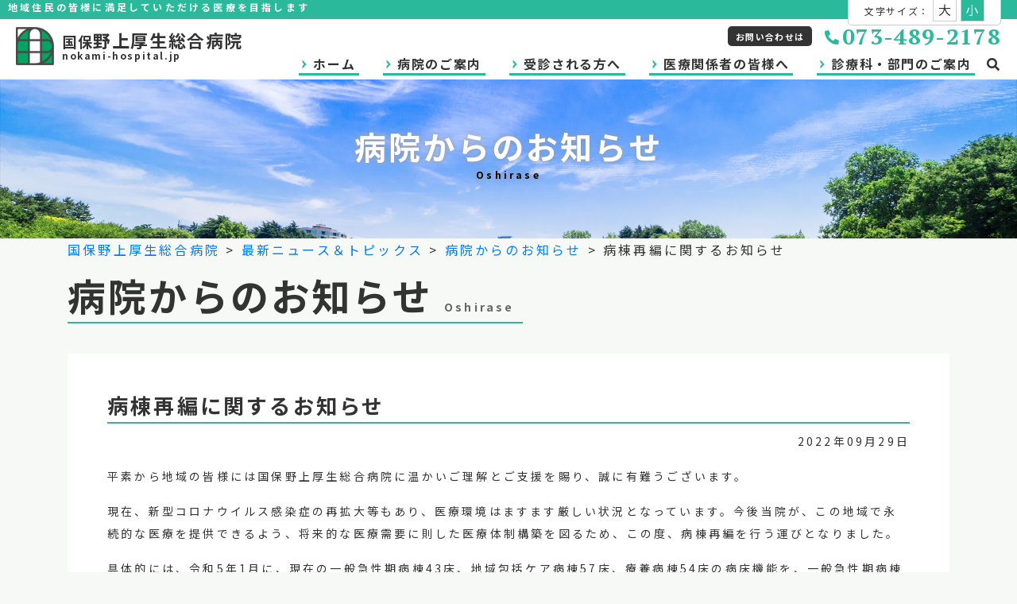

--- FILE ---
content_type: text/html; charset=UTF-8
request_url: https://www.nokami-hospital.jp/oshirase/%E7%97%85%E6%A3%9F%E5%86%8D%E7%B7%A8%E3%81%AB%E9%96%A2%E3%81%99%E3%82%8B%E3%81%8A%E7%9F%A5%E3%82%89%E3%81%9B.html
body_size: 39543
content:
<!doctype html>
<html lang="ja">
<head>
  <meta name="viewport" content="width=device-width, initial-scale=1.0">
  <meta charset="UTF-8">
  <meta http-equiv="X-UA-Compatible" content="IE=10">
  <meta name="description" content="国保野上厚生総合病院の病棟再編に関するお知らせのページです。" />
  <link href="https://www.nokami-hospital.jp/system/wp-content/themes/nokami_hospital2/css/bootstrap-4.3.1.css" rel="stylesheet">
  <link href="https://use.fontawesome.com/releases/v5.10.2/css/all.css" rel="stylesheet">
  <link rel="stylesheet" type="text/css" media="all" href="https://www.nokami-hospital.jp/system/wp-content/themes/nokami_hospital2/style.css?t=1769816899">
    <link rel="stylesheet" type="text/css" media="all" href="https://www.nokami-hospital.jp/system/wp-content/themes/nokami_hospital2/booking-package-custom.css">
  <link rel="stylesheet" type="text/css" href="https://www.nokami-hospital.jp/system/wp-content/themes/nokami_hospital2/css/slick.css" media="all">
  <link rel="stylesheet" type="text/css" href="https://www.nokami-hospital.jp/system/wp-content/themes/nokami_hospital2/css/slick-theme.css" media="all">
  <script src="https://www.nokami-hospital.jp/system/wp-content/themes/nokami_hospital2/js/jquery-3.3.1.min.js"></script>
  <script src="https://www.nokami-hospital.jp/system/wp-content/themes/nokami_hospital2/js/jquery.cookie.js"></script>
  <script>
    jQuery(function($) {
      var font_size = $.cookie('fontSize');
      setFontSize(font_size);

      $('#font_size a').click(function(){
        font_size = $(this).data('size');
        $.cookie('fontSize', font_size);
        setFontSize(font_size);
        return false;
      });

      function setFontSize(font_size) {
        $('#font_size a').removeClass('on');
        if (font_size == 'large') {
          $('#font_size_large').addClass('on');
          $('.container').addClass('font-large');
        } else {
          $('#font_size_small').addClass('on');
          $('.container').removeClass('font-large');
        }
      }
    });
  </script>

<title>病棟再編に関するお知らせ | 国保野上厚生総合病院</title>
<meta name='robots' content='max-image-preview:large' />
<link rel="alternate" type="application/rss+xml" title="国保野上厚生総合病院 &raquo; 病棟再編に関するお知らせ のコメントのフィード" href="https://www.nokami-hospital.jp/oshirase/%e7%97%85%e6%a3%9f%e5%86%8d%e7%b7%a8%e3%81%ab%e9%96%a2%e3%81%99%e3%82%8b%e3%81%8a%e7%9f%a5%e3%82%89%e3%81%9b.html/feed" />
<script type="text/javascript">
window._wpemojiSettings = {"baseUrl":"https:\/\/s.w.org\/images\/core\/emoji\/14.0.0\/72x72\/","ext":".png","svgUrl":"https:\/\/s.w.org\/images\/core\/emoji\/14.0.0\/svg\/","svgExt":".svg","source":{"concatemoji":"https:\/\/www.nokami-hospital.jp\/system\/wp-includes\/js\/wp-emoji-release.min.js?ver=6.3.7"}};
/*! This file is auto-generated */
!function(i,n){var o,s,e;function c(e){try{var t={supportTests:e,timestamp:(new Date).valueOf()};sessionStorage.setItem(o,JSON.stringify(t))}catch(e){}}function p(e,t,n){e.clearRect(0,0,e.canvas.width,e.canvas.height),e.fillText(t,0,0);var t=new Uint32Array(e.getImageData(0,0,e.canvas.width,e.canvas.height).data),r=(e.clearRect(0,0,e.canvas.width,e.canvas.height),e.fillText(n,0,0),new Uint32Array(e.getImageData(0,0,e.canvas.width,e.canvas.height).data));return t.every(function(e,t){return e===r[t]})}function u(e,t,n){switch(t){case"flag":return n(e,"\ud83c\udff3\ufe0f\u200d\u26a7\ufe0f","\ud83c\udff3\ufe0f\u200b\u26a7\ufe0f")?!1:!n(e,"\ud83c\uddfa\ud83c\uddf3","\ud83c\uddfa\u200b\ud83c\uddf3")&&!n(e,"\ud83c\udff4\udb40\udc67\udb40\udc62\udb40\udc65\udb40\udc6e\udb40\udc67\udb40\udc7f","\ud83c\udff4\u200b\udb40\udc67\u200b\udb40\udc62\u200b\udb40\udc65\u200b\udb40\udc6e\u200b\udb40\udc67\u200b\udb40\udc7f");case"emoji":return!n(e,"\ud83e\udef1\ud83c\udffb\u200d\ud83e\udef2\ud83c\udfff","\ud83e\udef1\ud83c\udffb\u200b\ud83e\udef2\ud83c\udfff")}return!1}function f(e,t,n){var r="undefined"!=typeof WorkerGlobalScope&&self instanceof WorkerGlobalScope?new OffscreenCanvas(300,150):i.createElement("canvas"),a=r.getContext("2d",{willReadFrequently:!0}),o=(a.textBaseline="top",a.font="600 32px Arial",{});return e.forEach(function(e){o[e]=t(a,e,n)}),o}function t(e){var t=i.createElement("script");t.src=e,t.defer=!0,i.head.appendChild(t)}"undefined"!=typeof Promise&&(o="wpEmojiSettingsSupports",s=["flag","emoji"],n.supports={everything:!0,everythingExceptFlag:!0},e=new Promise(function(e){i.addEventListener("DOMContentLoaded",e,{once:!0})}),new Promise(function(t){var n=function(){try{var e=JSON.parse(sessionStorage.getItem(o));if("object"==typeof e&&"number"==typeof e.timestamp&&(new Date).valueOf()<e.timestamp+604800&&"object"==typeof e.supportTests)return e.supportTests}catch(e){}return null}();if(!n){if("undefined"!=typeof Worker&&"undefined"!=typeof OffscreenCanvas&&"undefined"!=typeof URL&&URL.createObjectURL&&"undefined"!=typeof Blob)try{var e="postMessage("+f.toString()+"("+[JSON.stringify(s),u.toString(),p.toString()].join(",")+"));",r=new Blob([e],{type:"text/javascript"}),a=new Worker(URL.createObjectURL(r),{name:"wpTestEmojiSupports"});return void(a.onmessage=function(e){c(n=e.data),a.terminate(),t(n)})}catch(e){}c(n=f(s,u,p))}t(n)}).then(function(e){for(var t in e)n.supports[t]=e[t],n.supports.everything=n.supports.everything&&n.supports[t],"flag"!==t&&(n.supports.everythingExceptFlag=n.supports.everythingExceptFlag&&n.supports[t]);n.supports.everythingExceptFlag=n.supports.everythingExceptFlag&&!n.supports.flag,n.DOMReady=!1,n.readyCallback=function(){n.DOMReady=!0}}).then(function(){return e}).then(function(){var e;n.supports.everything||(n.readyCallback(),(e=n.source||{}).concatemoji?t(e.concatemoji):e.wpemoji&&e.twemoji&&(t(e.twemoji),t(e.wpemoji)))}))}((window,document),window._wpemojiSettings);
</script>
<style type="text/css">
img.wp-smiley,
img.emoji {
	display: inline !important;
	border: none !important;
	box-shadow: none !important;
	height: 1em !important;
	width: 1em !important;
	margin: 0 0.07em !important;
	vertical-align: -0.1em !important;
	background: none !important;
	padding: 0 !important;
}
</style>
	<link rel='stylesheet' id='wp-block-library-css' href='https://www.nokami-hospital.jp/system/wp-includes/css/dist/block-library/style.min.css?ver=6.3.7' type='text/css' media='all' />
<style id='classic-theme-styles-inline-css' type='text/css'>
/*! This file is auto-generated */
.wp-block-button__link{color:#fff;background-color:#32373c;border-radius:9999px;box-shadow:none;text-decoration:none;padding:calc(.667em + 2px) calc(1.333em + 2px);font-size:1.125em}.wp-block-file__button{background:#32373c;color:#fff;text-decoration:none}
</style>
<style id='global-styles-inline-css' type='text/css'>
body{--wp--preset--color--black: #000000;--wp--preset--color--cyan-bluish-gray: #abb8c3;--wp--preset--color--white: #ffffff;--wp--preset--color--pale-pink: #f78da7;--wp--preset--color--vivid-red: #cf2e2e;--wp--preset--color--luminous-vivid-orange: #ff6900;--wp--preset--color--luminous-vivid-amber: #fcb900;--wp--preset--color--light-green-cyan: #7bdcb5;--wp--preset--color--vivid-green-cyan: #00d084;--wp--preset--color--pale-cyan-blue: #8ed1fc;--wp--preset--color--vivid-cyan-blue: #0693e3;--wp--preset--color--vivid-purple: #9b51e0;--wp--preset--gradient--vivid-cyan-blue-to-vivid-purple: linear-gradient(135deg,rgba(6,147,227,1) 0%,rgb(155,81,224) 100%);--wp--preset--gradient--light-green-cyan-to-vivid-green-cyan: linear-gradient(135deg,rgb(122,220,180) 0%,rgb(0,208,130) 100%);--wp--preset--gradient--luminous-vivid-amber-to-luminous-vivid-orange: linear-gradient(135deg,rgba(252,185,0,1) 0%,rgba(255,105,0,1) 100%);--wp--preset--gradient--luminous-vivid-orange-to-vivid-red: linear-gradient(135deg,rgba(255,105,0,1) 0%,rgb(207,46,46) 100%);--wp--preset--gradient--very-light-gray-to-cyan-bluish-gray: linear-gradient(135deg,rgb(238,238,238) 0%,rgb(169,184,195) 100%);--wp--preset--gradient--cool-to-warm-spectrum: linear-gradient(135deg,rgb(74,234,220) 0%,rgb(151,120,209) 20%,rgb(207,42,186) 40%,rgb(238,44,130) 60%,rgb(251,105,98) 80%,rgb(254,248,76) 100%);--wp--preset--gradient--blush-light-purple: linear-gradient(135deg,rgb(255,206,236) 0%,rgb(152,150,240) 100%);--wp--preset--gradient--blush-bordeaux: linear-gradient(135deg,rgb(254,205,165) 0%,rgb(254,45,45) 50%,rgb(107,0,62) 100%);--wp--preset--gradient--luminous-dusk: linear-gradient(135deg,rgb(255,203,112) 0%,rgb(199,81,192) 50%,rgb(65,88,208) 100%);--wp--preset--gradient--pale-ocean: linear-gradient(135deg,rgb(255,245,203) 0%,rgb(182,227,212) 50%,rgb(51,167,181) 100%);--wp--preset--gradient--electric-grass: linear-gradient(135deg,rgb(202,248,128) 0%,rgb(113,206,126) 100%);--wp--preset--gradient--midnight: linear-gradient(135deg,rgb(2,3,129) 0%,rgb(40,116,252) 100%);--wp--preset--font-size--small: 13px;--wp--preset--font-size--medium: 20px;--wp--preset--font-size--large: 36px;--wp--preset--font-size--x-large: 42px;--wp--preset--spacing--20: 0.44rem;--wp--preset--spacing--30: 0.67rem;--wp--preset--spacing--40: 1rem;--wp--preset--spacing--50: 1.5rem;--wp--preset--spacing--60: 2.25rem;--wp--preset--spacing--70: 3.38rem;--wp--preset--spacing--80: 5.06rem;--wp--preset--shadow--natural: 6px 6px 9px rgba(0, 0, 0, 0.2);--wp--preset--shadow--deep: 12px 12px 50px rgba(0, 0, 0, 0.4);--wp--preset--shadow--sharp: 6px 6px 0px rgba(0, 0, 0, 0.2);--wp--preset--shadow--outlined: 6px 6px 0px -3px rgba(255, 255, 255, 1), 6px 6px rgba(0, 0, 0, 1);--wp--preset--shadow--crisp: 6px 6px 0px rgba(0, 0, 0, 1);}:where(.is-layout-flex){gap: 0.5em;}:where(.is-layout-grid){gap: 0.5em;}body .is-layout-flow > .alignleft{float: left;margin-inline-start: 0;margin-inline-end: 2em;}body .is-layout-flow > .alignright{float: right;margin-inline-start: 2em;margin-inline-end: 0;}body .is-layout-flow > .aligncenter{margin-left: auto !important;margin-right: auto !important;}body .is-layout-constrained > .alignleft{float: left;margin-inline-start: 0;margin-inline-end: 2em;}body .is-layout-constrained > .alignright{float: right;margin-inline-start: 2em;margin-inline-end: 0;}body .is-layout-constrained > .aligncenter{margin-left: auto !important;margin-right: auto !important;}body .is-layout-constrained > :where(:not(.alignleft):not(.alignright):not(.alignfull)){max-width: var(--wp--style--global--content-size);margin-left: auto !important;margin-right: auto !important;}body .is-layout-constrained > .alignwide{max-width: var(--wp--style--global--wide-size);}body .is-layout-flex{display: flex;}body .is-layout-flex{flex-wrap: wrap;align-items: center;}body .is-layout-flex > *{margin: 0;}body .is-layout-grid{display: grid;}body .is-layout-grid > *{margin: 0;}:where(.wp-block-columns.is-layout-flex){gap: 2em;}:where(.wp-block-columns.is-layout-grid){gap: 2em;}:where(.wp-block-post-template.is-layout-flex){gap: 1.25em;}:where(.wp-block-post-template.is-layout-grid){gap: 1.25em;}.has-black-color{color: var(--wp--preset--color--black) !important;}.has-cyan-bluish-gray-color{color: var(--wp--preset--color--cyan-bluish-gray) !important;}.has-white-color{color: var(--wp--preset--color--white) !important;}.has-pale-pink-color{color: var(--wp--preset--color--pale-pink) !important;}.has-vivid-red-color{color: var(--wp--preset--color--vivid-red) !important;}.has-luminous-vivid-orange-color{color: var(--wp--preset--color--luminous-vivid-orange) !important;}.has-luminous-vivid-amber-color{color: var(--wp--preset--color--luminous-vivid-amber) !important;}.has-light-green-cyan-color{color: var(--wp--preset--color--light-green-cyan) !important;}.has-vivid-green-cyan-color{color: var(--wp--preset--color--vivid-green-cyan) !important;}.has-pale-cyan-blue-color{color: var(--wp--preset--color--pale-cyan-blue) !important;}.has-vivid-cyan-blue-color{color: var(--wp--preset--color--vivid-cyan-blue) !important;}.has-vivid-purple-color{color: var(--wp--preset--color--vivid-purple) !important;}.has-black-background-color{background-color: var(--wp--preset--color--black) !important;}.has-cyan-bluish-gray-background-color{background-color: var(--wp--preset--color--cyan-bluish-gray) !important;}.has-white-background-color{background-color: var(--wp--preset--color--white) !important;}.has-pale-pink-background-color{background-color: var(--wp--preset--color--pale-pink) !important;}.has-vivid-red-background-color{background-color: var(--wp--preset--color--vivid-red) !important;}.has-luminous-vivid-orange-background-color{background-color: var(--wp--preset--color--luminous-vivid-orange) !important;}.has-luminous-vivid-amber-background-color{background-color: var(--wp--preset--color--luminous-vivid-amber) !important;}.has-light-green-cyan-background-color{background-color: var(--wp--preset--color--light-green-cyan) !important;}.has-vivid-green-cyan-background-color{background-color: var(--wp--preset--color--vivid-green-cyan) !important;}.has-pale-cyan-blue-background-color{background-color: var(--wp--preset--color--pale-cyan-blue) !important;}.has-vivid-cyan-blue-background-color{background-color: var(--wp--preset--color--vivid-cyan-blue) !important;}.has-vivid-purple-background-color{background-color: var(--wp--preset--color--vivid-purple) !important;}.has-black-border-color{border-color: var(--wp--preset--color--black) !important;}.has-cyan-bluish-gray-border-color{border-color: var(--wp--preset--color--cyan-bluish-gray) !important;}.has-white-border-color{border-color: var(--wp--preset--color--white) !important;}.has-pale-pink-border-color{border-color: var(--wp--preset--color--pale-pink) !important;}.has-vivid-red-border-color{border-color: var(--wp--preset--color--vivid-red) !important;}.has-luminous-vivid-orange-border-color{border-color: var(--wp--preset--color--luminous-vivid-orange) !important;}.has-luminous-vivid-amber-border-color{border-color: var(--wp--preset--color--luminous-vivid-amber) !important;}.has-light-green-cyan-border-color{border-color: var(--wp--preset--color--light-green-cyan) !important;}.has-vivid-green-cyan-border-color{border-color: var(--wp--preset--color--vivid-green-cyan) !important;}.has-pale-cyan-blue-border-color{border-color: var(--wp--preset--color--pale-cyan-blue) !important;}.has-vivid-cyan-blue-border-color{border-color: var(--wp--preset--color--vivid-cyan-blue) !important;}.has-vivid-purple-border-color{border-color: var(--wp--preset--color--vivid-purple) !important;}.has-vivid-cyan-blue-to-vivid-purple-gradient-background{background: var(--wp--preset--gradient--vivid-cyan-blue-to-vivid-purple) !important;}.has-light-green-cyan-to-vivid-green-cyan-gradient-background{background: var(--wp--preset--gradient--light-green-cyan-to-vivid-green-cyan) !important;}.has-luminous-vivid-amber-to-luminous-vivid-orange-gradient-background{background: var(--wp--preset--gradient--luminous-vivid-amber-to-luminous-vivid-orange) !important;}.has-luminous-vivid-orange-to-vivid-red-gradient-background{background: var(--wp--preset--gradient--luminous-vivid-orange-to-vivid-red) !important;}.has-very-light-gray-to-cyan-bluish-gray-gradient-background{background: var(--wp--preset--gradient--very-light-gray-to-cyan-bluish-gray) !important;}.has-cool-to-warm-spectrum-gradient-background{background: var(--wp--preset--gradient--cool-to-warm-spectrum) !important;}.has-blush-light-purple-gradient-background{background: var(--wp--preset--gradient--blush-light-purple) !important;}.has-blush-bordeaux-gradient-background{background: var(--wp--preset--gradient--blush-bordeaux) !important;}.has-luminous-dusk-gradient-background{background: var(--wp--preset--gradient--luminous-dusk) !important;}.has-pale-ocean-gradient-background{background: var(--wp--preset--gradient--pale-ocean) !important;}.has-electric-grass-gradient-background{background: var(--wp--preset--gradient--electric-grass) !important;}.has-midnight-gradient-background{background: var(--wp--preset--gradient--midnight) !important;}.has-small-font-size{font-size: var(--wp--preset--font-size--small) !important;}.has-medium-font-size{font-size: var(--wp--preset--font-size--medium) !important;}.has-large-font-size{font-size: var(--wp--preset--font-size--large) !important;}.has-x-large-font-size{font-size: var(--wp--preset--font-size--x-large) !important;}
.wp-block-navigation a:where(:not(.wp-element-button)){color: inherit;}
:where(.wp-block-post-template.is-layout-flex){gap: 1.25em;}:where(.wp-block-post-template.is-layout-grid){gap: 1.25em;}
:where(.wp-block-columns.is-layout-flex){gap: 2em;}:where(.wp-block-columns.is-layout-grid){gap: 2em;}
.wp-block-pullquote{font-size: 1.5em;line-height: 1.6;}
</style>
<link rel='stylesheet' id='contact-form-7-css' href='https://www.nokami-hospital.jp/system/wp-content/plugins/contact-form-7/includes/css/styles.css?ver=5.8' type='text/css' media='all' />
<link rel='stylesheet' id='wp-pagenavi-css' href='https://www.nokami-hospital.jp/system/wp-content/plugins/wp-pagenavi/pagenavi-css.css?ver=2.70' type='text/css' media='all' />
<link rel='stylesheet' id='mts_simple_booking_front_css-css' href='https://www.nokami-hospital.jp/system/wp-content/plugins/mts-simple-booking-c/css/mtssb-front.css?ver=6.3.7' type='text/css' media='all' />
<link rel="https://api.w.org/" href="https://www.nokami-hospital.jp/wp-json/" /><link rel="alternate" type="application/json" href="https://www.nokami-hospital.jp/wp-json/wp/v2/posts/7904" /><link rel="canonical" href="https://www.nokami-hospital.jp/oshirase/%e7%97%85%e6%a3%9f%e5%86%8d%e7%b7%a8%e3%81%ab%e9%96%a2%e3%81%99%e3%82%8b%e3%81%8a%e7%9f%a5%e3%82%89%e3%81%9b.html" />
<link rel='shortlink' href='https://www.nokami-hospital.jp/?p=7904' />
<link rel="alternate" type="application/json+oembed" href="https://www.nokami-hospital.jp/wp-json/oembed/1.0/embed?url=https%3A%2F%2Fwww.nokami-hospital.jp%2Foshirase%2F%25e7%2597%2585%25e6%25a3%259f%25e5%2586%258d%25e7%25b7%25a8%25e3%2581%25ab%25e9%2596%25a2%25e3%2581%2599%25e3%2582%258b%25e3%2581%258a%25e7%259f%25a5%25e3%2582%2589%25e3%2581%259b.html" />
<link rel="alternate" type="text/xml+oembed" href="https://www.nokami-hospital.jp/wp-json/oembed/1.0/embed?url=https%3A%2F%2Fwww.nokami-hospital.jp%2Foshirase%2F%25e7%2597%2585%25e6%25a3%259f%25e5%2586%258d%25e7%25b7%25a8%25e3%2581%25ab%25e9%2596%25a2%25e3%2581%2599%25e3%2582%258b%25e3%2581%258a%25e7%259f%25a5%25e3%2582%2589%25e3%2581%259b.html&#038;format=xml" />
</head>
<body id="top" class="post-template-default single single-post postid-7904 single-format-standard">

    <div id="header">
      <div id="globalHeader">
        <header id="headerTitle">
<!--
          <h1 class="logo"><a href="https://www.nokami-hospital.jp/"><img src="https://www.nokami-hospital.jp/system/wp-content/themes/nokami_hospital2/images/title.png" alt="国保野上厚生総合病院"></a></h1>
-->
          <h1><a href="https://www.nokami-hospital.jp/"><span class="logo"><img src="https://www.nokami-hospital.jp/system/wp-content/themes/nokami_hospital2/images/logo.png" width="48" alt="国保野上厚生総合病院"></span><span class="title"><span class="small">国保</span><span class="name">野上厚生総合病院</span><span class="domain">nokami-hospital.jp</span></span></a></h1>
          <p class="catch_copy"><strong>地域住民の皆様に満足していただける医療を目指します</strong></p>
        </header>
      </div>

      <div id="headerTel">
        <hgroup>
          <p class="tel"><!--<img src="https://www.nokami-hospital.jp/system/wp-content/themes/nokami_hospital2/images/header_tel1.png" alt="お問い合わせは" class="tel1"><img src="https://www.nokami-hospital.jp/system/wp-content/themes/nokami_hospital2/images/header_tel2_o.png" alt="073-489-2178" class="tel2">--><span class="label">お問い合わせは</span> <i class="fas fa-phone-alt"></i><span class="pt_serif">073-489-2178</span></p>
        </hgroup>
      </div>

      <div id="globalNavi">
        <nav id="navigation">
          <div class="navbar navbar-expand-lg justify-content-end">
            <button class="navbar-toggler" type="button" data-toggle="collapse" data-target="#navbarNav" aria-controls="navbarNav" aria-expanded="false" aria-label="Toggle navigation">
              <span class="navbar-toggler-icon"></span>
            </button>
            <div class="mainmenu collapse navbar-collapse" id="navbarNav">
              <ul class="navbar-nav justify-content-end">
                <li><a href="https://www.nokami-hospital.jp/">ホーム</a></li>
                <li><a href="https://www.nokami-hospital.jp/information.html">病院のご案内</a>
                                  <div class="submenu">
                    <div class="container">
                      <ul class="child">
                        <li class="page_item page-item-2233"><a href="https://www.nokami-hospital.jp/information/ceo.html">院長挨拶</a></li>
<li class="page_item page-item-6298"><a href="https://www.nokami-hospital.jp/information/philosophy.html">基本理念</a></li>
<li class="page_item page-item-25"><a href="https://www.nokami-hospital.jp/information/abouthp.html">概要・沿革</a></li>
<li class="page_item page-item-6393"><a href="https://www.nokami-hospital.jp/information/organization.html">組織</a></li>
<li class="page_item page-item-2576"><a href="https://www.nokami-hospital.jp/information/guide-map.html">病院案内図</a></li>
<li class="page_item page-item-7797"><a href="https://www.nokami-hospital.jp/information/request.html">病院からのお願い</a></li>
<li class="page_item page-item-6362"><a href="https://www.nokami-hospital.jp/information/information-disclosure.html">情報開示</a></li>
<li class="page_item page-item-7938"><a href="https://www.nokami-hospital.jp/information/clinicalresearch.html">臨床研究</a></li>
<li class="page_item page-item-9683"><a href="https://www.nokami-hospital.jp/information/survey-results.html">アンケート調査結果</a></li>
<li class="page_item page-item-28"><a href="https://www.nokami-hospital.jp/information/access.html">アクセスマップ</a></li>
                      </ul>
                    </div>
                  </div>
                                </li>
                <li><a href="https://www.nokami-hospital.jp/patient.html">受診される方へ</a>
                                  <div class="submenu">
                    <div class="container">
                      <ul class="child">
                        <li class="page_item page-item-12"><a href="https://www.nokami-hospital.jp/patient/guidance-for-outpatients.html">外来診療のご案内</a></li>
<li class="page_item page-item-2642"><a href="https://www.nokami-hospital.jp/patient/outpatient-reception.html">外来診療の受付</a></li>
<li class="page_item page-item-2540 page_item_has_children"><a href="https://www.nokami-hospital.jp/patient/hospitalization-guidance.html">入院のご案内</a></li>
<li class="page_item page-item-8362"><a href="https://www.nokami-hospital.jp/patient/medical-checkup.html">健康診断のご案内</a></li>
<li class="page_item page-item-8084"><a href="https://www.nokami-hospital.jp/patient/close-day.html">休診・代診情報</a></li>
                      </ul>
                    </div>
                  </div>
                                </li>
                <li><a href="https://www.nokami-hospital.jp/medical-personnel.html">医療関係者の皆様へ</a>
                                  <div class="submenu">
                    <div class="container">
                      <ul class="child">
                        <li class="page_item page-item-8287 page_item_has_children"><a href="https://www.nokami-hospital.jp/medical-personnel/consultation-supportcenter.html">地域医療相談支援センター</a></li>
<li class="page_item page-item-74"><a href="https://www.nokami-hospital.jp/medical-personnel/recruit.html">採用情報</a></li>
<li class="page_item page-item-8352"><a href="https://www.nokami-hospital.jp/medical-personnel/bid.html">入札情報</a></li>
<li class="page_item page-item-6302"><a href="https://www.nokami-hospital.jp/medical-personnel/nursery-school.html">院内保育所</a></li>
                      </ul>
                    </div>
                  </div>
                                </li>
                <li><a href="https://www.nokami-hospital.jp/department.html">診療科・部門のご案内</a>
                                  <div class="submenu">
                    <div class="container">
                      <ul class="child">
                        <li class="page_item page-item-6356 page_item_has_children"><a href="https://www.nokami-hospital.jp/department/bumon.html">部門一覧</a>
<ul class='children'>
	<li class="page_item page-item-2094"><a href="https://www.nokami-hospital.jp/department/bumon/endoscopy-suite.html">内視鏡センター</a></li>
	<li class="page_item page-item-6357"><a href="https://www.nokami-hospital.jp/department/bumon/dementia-disease.html">認知症疾患医療センター</a></li>
	<li class="page_item page-item-8270"><a href="https://www.nokami-hospital.jp/department/bumon/zeijyakuseikossetu.html">高齢者脆弱性骨折治療センター</a></li>
	<li class="page_item page-item-167 page_item_has_children"><a href="https://www.nokami-hospital.jp/department/bumon/nursing-department.html">看護部</a></li>
	<li class="page_item page-item-3205"><a href="https://www.nokami-hospital.jp/department/bumon/pharmaceutical-department.html">薬剤部</a></li>
	<li class="page_item page-item-3141"><a href="https://www.nokami-hospital.jp/department/bumon/examination-room.html">検査室</a></li>
	<li class="page_item page-item-2229 page_item_has_children"><a href="https://www.nokami-hospital.jp/department/bumon/radiation-room.html">放射線室</a></li>
	<li class="page_item page-item-3191 page_item_has_children"><a href="https://www.nokami-hospital.jp/department/bumon/rehabilitation-room.html">リハビリテーション室</a></li>
	<li class="page_item page-item-3519"><a href="https://www.nokami-hospital.jp/department/bumon/nutrition-division.html">栄養課</a></li>
	<li class="page_item page-item-9251"><a href="https://www.nokami-hospital.jp/department/bumon/day-care.html">精神科デイケア　陽だまり</a></li>
	<li class="page_item page-item-6301"><a href="https://www.nokami-hospital.jp/department/bumon/visiting-nursing-station.html">のかみ訪問看護ステーション</a></li>
	<li class="page_item page-item-6413"><a href="https://www.nokami-hospital.jp/department/bumon/in-home-care-support-office.html">居宅介護支援事業所</a></li>
	<li class="page_item page-item-5268"><a href="https://www.nokami-hospital.jp/department/bumon/consultation-support-office.html">相談支援事業所</a></li>
	<li class="page_item page-item-3233"><a href="https://www.nokami-hospital.jp/department/bumon/counseling.html">カウンセリング</a></li>
</ul>
</li>
<li class="page_item page-item-6355 page_item_has_children"><a href="https://www.nokami-hospital.jp/department/shinryo.html">診療科一覧</a>
<ul class='children'>
	<li class="page_item page-item-14"><a href="https://www.nokami-hospital.jp/department/shinryo/internal-medicine.html">内科</a></li>
	<li class="page_item page-item-7370"><a href="https://www.nokami-hospital.jp/department/shinryo/cardiovascular-medicine.html">循環器内科</a></li>
	<li class="page_item page-item-162"><a href="https://www.nokami-hospital.jp/department/shinryo/surgery.html">外科</a></li>
	<li class="page_item page-item-261"><a href="https://www.nokami-hospital.jp/department/shinryo/orthopedics.html">整形外科</a></li>
	<li class="page_item page-item-379"><a href="https://www.nokami-hospital.jp/department/shinryo/ophthalmology.html">眼科</a></li>
	<li class="page_item page-item-2099"><a href="https://www.nokami-hospital.jp/department/shinryo/urology.html">泌尿器科</a></li>
	<li class="page_item page-item-266"><a href="https://www.nokami-hospital.jp/department/shinryo/psychiatry.html">神経精神科</a></li>
	<li class="page_item page-item-2096"><a href="https://www.nokami-hospital.jp/department/shinryo/otorhinolaryngology.html">耳鼻咽喉科</a></li>
	<li class="page_item page-item-2101"><a href="https://www.nokami-hospital.jp/department/shinryo/neurosurgery.html">脳神経外科</a></li>
	<li class="page_item page-item-281"><a href="https://www.nokami-hospital.jp/department/shinryo/gynecology.html">婦人科</a></li>
</ul>
</li>
<li class="page_item page-item-7429 page_item_has_children"><a href="https://www.nokami-hospital.jp/department/team-medical.html">チーム医療一覧</a>
<ul class='children'>
	<li class="page_item page-item-7434"><a href="https://www.nokami-hospital.jp/department/team-medical/eating-swallowing.html">摂食・嚥下療法チーム</a></li>
</ul>
</li>
                      </ul>
                    </div>
                  </div>
                                </li>
                <li class="search">
                  <a href="#"><i class="fas fa-search"></i></a>
                  <div class="search_form">
                    <form role="search" method="get" id="searchform" class="searchform" action="https://www.nokami-hospital.jp/">
				<div>
					<label class="screen-reader-text" for="s">検索:</label>
					<input type="text" value="" name="s" id="s" />
					<input type="submit" id="searchsubmit" value="検索" />
				</div>
			</form>                  </div>
                </li>
<script>
jQuery(function($) {
  $("#globalNavi ul li.search a").click(function(){
    $("#globalNavi ul li.search .search_form").toggle();
    return false;
  });
});
</script>
              </ul>
            </div>
          </div>
        </nav>
      </div>

      <div id="font_size">文字サイズ： <a href="#" id="font_size_large" data-size="large">大</a> <a href="#" id="font_size_small" data-size="small">小</a></div>
    </div>

    <div id="visual" class="sub-visual">
      <div class="photo" style="background-image: url(https://www.nokami-hospital.jp/system/wp-content/themes/nokami_hospital2/images/category_image.jpg);">
        <div class="container">
          <div class="text"><h1 class="title">病院からのお知らせ<span>Oshirase</span><h1></div>
        </div>
      </div>
    </div>

    <div id="page_navigation" class="container">
      <!-- Breadcrumb NavXT 7.2.0 -->
<span typeof="v:Breadcrumb"><a rel="v:url" property="v:title" title="Go to 国保野上厚生総合病院." href="https://www.nokami-hospital.jp" class="home">国保野上厚生総合病院</a></span> &gt; <span typeof="v:Breadcrumb"><a rel="v:url" property="v:title" title="Go to 最新ニュース＆トピックス." href="https://www.nokami-hospital.jp/newsandtopics.html" class="post-root post post-post">最新ニュース＆トピックス</a></span> &gt; <span typeof="v:Breadcrumb"><a rel="v:url" property="v:title" title="Go to the 病院からのお知らせ category archives." href="https://www.nokami-hospital.jp/category/oshirase" class="taxonomy category">病院からのお知らせ</a></span> &gt; <span typeof="v:Breadcrumb"><span property="v:title">病棟再編に関するお知らせ</span></span>    </div>

    <div id="main" class="page-template">
      <main class="container">
        <article id="page-">
          <section id="contents-7904" class="content-block">
            <header class="page-title content-block-column">
              <h2>病院からのお知らせ <span>Oshirase</span></h2>
            </header>
            <div class="entry-body bg-white content-block-column">
              <h2>病棟再編に関するお知らせ</h2>
              <p class="text-right">2022年09月29日</p>
              <p>平素から地域の皆様には国保野上厚生総合病院に温かいご理解とご支援を賜り、誠に有難うございます。</p>
<p>現在、新型コロナウイルス感染症の再拡大等もあり、医療環境はますます厳しい状況となっています。今後当院が、この地域で永続的な医療を提供できるよう、将来的な医療需要に則した医療体制構築を図るため、この度、病棟再編を行う運びとなりました。</p>
<p>具体的には、令和<span>5</span>年<span>1</span>月に、現在の一般急性期病棟<span>43</span>床、地域包括ケア病棟<span>57</span>床、療養病棟<span>54</span>床の病床機能を、一般急性期病棟と療養病棟を廃止し、病床数を<span>55</span>床削減し、地域包括ケア病棟<span>99</span>床の病床機能に再編します。再編にあたり、入院患者様やそのご家族にご迷惑がかからないよう、職員一丸となって取り組んでいるところです。</p>
<p>病棟再編により、医療サービスの低下を心配される住民の方もいらっしゃると思いますが、外来診療はこれまで通り、多科診療を継続し、救急の受入についても、これまでと変わりない体制を維持していきます。入院に関しましても、他病院・クリニック・施設等と連携し、医療が必要な患者様を積極的に受け入れていくことに変わりはありません。</p>
<p>地域の皆様にご理解頂きたいのは、今回の再編が単に病棟規模を縮小するだけのものではないということです。当院は、これを機に、更なる地域連携中核病院としての機能を発揮していくため、新たに「地域医療相談支援センター」を設立します。このセンターを中心として、地域包括ケアシステムを実り多いものとするために、訪問診療部（訪問看護、訪問リハビリテーション、精神科デイケアなど）の在宅療養支援体制を強化し、当院から能動的な医療を提供していきます。また、地域の医療・介護施設と緊密に連携し、地域の皆様が安心して入院療養から在宅療養へ移行して頂けるようなシステムを構築していきます。さらに、医療・社会・福祉をつなぐお手伝いをさせて頂けるよう、資格に応じた専門スタッフが相談窓口として機能していきます。</p>
<p>このように、今後も地域の中核病院として、より一層の医療レベルの向上を図っていけるよう、更なる研鑽・努力をしていく所存です。今後も国保野上厚生総合病院に変わらぬご指導ご鞭撻を賜りますよう、宜しくお願い申し上げます。</p>
<p>&nbsp;</p>
<p style="text-align: right;">国保野上厚生総合病院　院長　栁岡　公彦</p>

              <p class="text-right mt50"><a href="https://www.nokami-hospital.jp" class="btn btn-green">トップに戻る <i class="fas fa-angle-right fa-position-right"></i></a></p>
            </div>
            <footer>
              <div id="post_navi_footer">
                <p class="prev"><a href="https://www.nokami-hospital.jp/oshirase/%e6%8e%a1%e7%94%a8%e6%83%85%e5%a0%b1%e3%83%9a%e3%83%bc%e3%82%b8%e3%82%92%e6%9b%b4%e6%96%b0%e3%81%97%e3%81%be%e3%81%97%e3%81%9f.html" rel="prev">≪ 前の記事</a></p>
                <p class="next"><a href="https://www.nokami-hospital.jp/oshirase/%e4%bb%a4%e5%92%8c5%e3%83%bb%ef%bc%96%e5%b9%b4%e5%ba%a6%e5%85%a5%e6%9c%ad%e5%8f%82%e5%8a%a0%e8%b3%87%e6%a0%bc%e5%af%a9%e6%9f%bb%e7%94%b3%e8%ab%8b%e5%8f%97%e4%bb%98%e3%81%ab%e3%81%a4%e3%81%84%e3%81%a6.html" rel="next">次の記事 ≫</a></p>
              </div>
                          </footer>
          </section>

        </article>
      </main>
    </div>

    <div id="content-bottom" class="content-block-column">
      <div class="container">
        <h5>国保野上厚生総合病院</h5>
        <ul>
          <li>
            <div class="contact-tel">
              <div class="contact-tel-inner">
                <p class="text">お電話でのお問い合わせは</p>
                <p class="tel"><i class="fas fa-phone-alt"></i><span class="pt_serif">073-489-2178</span></p>
                <p class="fax">FAX：073-489-5639</p>
              </div>
            </div>
          </li>
          <li>
            <a href="https://www.nokami-hospital.jp/inquiry.html" class="button">
              <div class="contact-mail">
                <div class="contact-mail-inner">
                  <p class="text"><i class="fas fa-envelope"></i>メールでのお問い合わせはこちら</p>
                </div>
              </div>
            </a>
          </li>
        </ul>
        <address>〒640-1141　和歌山県海草郡紀美野町小畑198</address>
        <nav id="footer_navi">
          <ul>
            <li><a href="https://www.nokami-hospital.jp/">ホーム</a></li>
            <li><a href="https://www.nokami-hospital.jp/information.html">病院のご案内</a></li>
            <li><a href="https://www.nokami-hospital.jp/patient.html">受診される方へ</a></li>
            <li><a href="https://www.nokami-hospital.jp/medical-personnel.html">医療関係者の皆様へ</a></li>
            <li><a href="https://www.nokami-hospital.jp/department.html">診療科・部門のご案内</a></li>
          </ul>
          <ul>
            <li><a href="https://www.nokami-hospital.jp/newsandtopics.html">病院からのお知らせ</a></li>
            <li><a href="https://www.nokami-hospital.jp/inquiry.html">お問い合わせ</a></li>
            <li><a href="https://www.nokami-hospital.jp/inquiry/privacypolicy.html">プライバシーポリシー</a></li>
          </ul>
        </nav>
      </div>
    </div>

    <div id="pagetop"><a href="#top" class="pagelink"><img src="https://www.nokami-hospital.jp/system/wp-content/themes/nokami_hospital2/images/btn_pagetop.png"></a></a></div>

    <div id="footer">
      <footer id="globalFooter" class="container">
        <p class="copyright text-center"><span class="pc-only">Copyright </span>&copy;2020 Nokami Kousei Sogo Hospital<span class="pc-only"> All Rights Reserved.</span></p>
      </footer>
    </div>

    <!-- jQuery (necessary for Bootstrap's JavaScript plugins) -->
    <!--<script src="https://www.nokami-hospital.jp/system/wp-content/themes/nokami_hospital2/js/jquery-3.3.1.min.js"></script>-->
    <!-- Include all compiled plugins (below), or include individual files as needed -->
    <script src="https://www.nokami-hospital.jp/system/wp-content/themes/nokami_hospital2/js/popper.min.js"></script>
    <script src="https://www.nokami-hospital.jp/system/wp-content/themes/nokami_hospital2/js/bootstrap-4.3.1.js"></script>
    <script src="https://www.nokami-hospital.jp/system/wp-content/themes/nokami_hospital2/js/common.js"></script>
    <script src="https://www.nokami-hospital.jp/system/wp-content/themes/nokami_hospital2/js/slick.js"></script>

<script type='text/javascript' src='https://www.nokami-hospital.jp/system/wp-content/plugins/contact-form-7/includes/swv/js/index.js?ver=5.8' id='swv-js'></script>
<script type='text/javascript' id='contact-form-7-js-extra'>
/* <![CDATA[ */
var wpcf7 = {"api":{"root":"https:\/\/www.nokami-hospital.jp\/wp-json\/","namespace":"contact-form-7\/v1"}};
/* ]]> */
</script>
<script type='text/javascript' src='https://www.nokami-hospital.jp/system/wp-content/plugins/contact-form-7/includes/js/index.js?ver=5.8' id='contact-form-7-js'></script>

  </body>
</html>


--- FILE ---
content_type: text/css
request_url: https://www.nokami-hospital.jp/system/wp-content/themes/nokami_hospital2/style.css?t=1769816899
body_size: 28222
content:
/*  
  Theme Name: 国保野上厚生総合病院のテーマ
  Theme URI: 
  Description: 国保野上厚生総合病院のテーマ
  Version: 1.0.0
*/

@import url(//fonts.googleapis.com/earlyaccess/notosansjp.css);
@import url('//fonts.googleapis.com/css2?family=PT+Serif:wght@700&display=swap');

/* Base Layout CSS */
body {
  font-size: 16px;
  font-family: 'Noto Sans JP', 'ヒラギノ角ゴ Pro W3','Hiragino Kaku Gothic Pro','メイリオ',Meiryo,'ＭＳ Ｐゴシック',sans-serif;
  line-height: 180%;
  letter-spacing: 2.4pt;
  color: #333;
  background-color: #F7F9F6;
  -webkit-text-size-adjust: 100%;
}

a:not(.btn):not(.button) {
  transition: .4s;
}
a:not(.btn):not(.button):hover {
  padding-left: 3px;
}
img {
  max-width: 100%;
  height: auto;
}
a:hover img {
  -moz-opacity:0.65;
  opacity:0.65;
  filter:alpha(opacity=65);
}
img, a:link img, a:visited img {
  border:0;
  vertical-align:bottom;
}
hr {
  margin: 30px 0;
  border: none;
  display: block;
  height: 12px;
  background-color: #F7F9F6;
}
figcaption {
  text-align: center;
}

/* Bootstrap CSS Customize */
h1,h2,h3,h4,h5,h6 { font-weight: bold; }

.breadcrumb {
  background-color: transparent;
  padding-left: 0;
  padding-right: 0;
}
.breadcrumb-item + .breadcrumb-item::before {
  content: '>';
}
@media (min-width:1400px){
  .container {
    max-width: 1360px;
  }
}
@media (max-width:992px){
  .container {
    max-width: 100%;
  }
}
.minchou {
  font-family: "游明朝", YuMincho, "ヒラギノ明朝 ProN W3", "Hiragino Mincho ProN", "HG明朝E", "ＭＳ Ｐ明朝", "ＭＳ 明朝", serif;
}
.pt_serif {
  font-family: 'PT Serif', serif;
}


/* Font Size CSS */
.font-large {
  font-size: 130%;
}
#font_size {
  position: absolute;
  top: -30px;
  right: 20px;
  background-color: #fff;
  padding: 3px 20px;
  border-radius: 5px;
  border-left: 1px solid #ccc;
  border-right: 1px solid #ccc;
  border-bottom: 1px solid #ccc;
  font-size: 12px;
  letter-spacing: 1.2pt;
  z-index: 1000;
}
#font_size a {
  font-size: 16px;
  border: 1px solid #ccc;
  color: #333;
  width: 30px;
  display: inline-block;
  text-align: center;
}
#font_size a.on {
  background-color: #2BB99B;
  color: #fff;
}
#font_size a:hover {
  padding-left: 0;
  text-decoration: none;
}

/* Header CSS Customize */
#header {
  position: fixed;
  top: 0;
  width: 100%;
  height: 100px;
  background-color: rgba(255, 255, 255, 1);
  /*overflow: hidden;*/
  padding: 5px 5px;
  z-index: 200;
  border-top: 24px solid #2BB99B;
}
body.home #header {
  background-color: rgba(255, 255, 255, 0.8);
}
#globalHeader {
  position: absolute;
  top: 10px;
  left: 20px;
  display: inline-block;
  max-width: 306px;
  z-index: 1000;
}

#headerTitle {
  width: 300px;
}
#headerTitle h1 {
  display: inline-block;
  letter-spacing: 1.2pt;
  font-size: 1rem;
  margin: 0;
  padding: 0;
}
#headerTitle h1 a {
  color: #333;
}
#headerTitle h1 a:hover {
  text-decoration: none;
  padding-left: 0;
}
#headerTitle h1 .logo,
#headerTitle h1 .title {
  float: left;
}
#headerTitle h1 .logo {
}
#headerTitle h1 .title {
  margin-top: 3px;
  margin-left: 10px;
}
#headerTitle h1 .small {
  font-weight: bold;
  font-size: 18px;
}
#headerTitle h1 .name {
  font-weight: bold;
  font-size: 22px;
}
#headerTitle h1 .domain {
  font-weight: bold;
  display: block;
  font-size: 12px;
}
#headerTitle .catch_copy {
  position: fixed;
  top: 0;
  left: 10px;
  margin: 0;
  font-size: 12px;
  line-height: 150%;
  color: #fff;
  z-index: 900;
}

#headerTel {
  position: absolute;
  top: 5px;
  right: 20px;
  display: inline-block;
  max-width: 380px;
  margin-left: auto;
  text-align: right;
  letter-spacing: 1pt;
}
#headerTel .catch_copy {
  margin: 0;
  font-size: 12px;
}
#headerTel .tel {
  font-size: 20px;
  color: #2BB99B;
  vertical-align: bottom;
}
#headerTel .tel .label {
  display: inline-block;
  background-color: #333;
  margin: 0 10px 0 0;
  padding: 5px 10px;
  line-height: 150%;
  font-size: 11px;
  color: #fff;
  border-radius: 5px;
}
#headerTel .tel .pt_serif {
  display: inline-block;
  padding: 5px 0;
  margin: 0;
  padding: 0;
  font-size: 28px;
  vertical-align: middle;
}
#headerTel .tel .fas {
  font-size: 18px;
  vertical-align: middle;
  padding-top: 3px;
  padding-right: 3px;
}
/*@media (max-width:1140px){*/
/*@media (max-width:1350px){*/
@media (max-width:992px){
  #headerTel {
    display: none;
  }
}



/* Navi CSS Customize */
#globalNavi {
  display: inline-block;
  font-size: 100%;
  font-weight: bold;
  width: 100%;
  letter-spacing: 1.2pt;
  text-align: right;
  margin-top: 30px;
  z-index: 100;
}

#globalNavi .navbar {
  padding: 0;
}
#globalNavi ul {
  padding: 0;
  width: 100%;
  margin-left: 10px;
}
#globalNavi ul li {
  display: inline-block;
  width: auto;
  text-align: center;
  line-height: 120%;
  vertical-align: middle;
  margin-left: 30px;
}
#globalNavi ul li:first-child {
  margin-left: 0;
}
#globalNavi ul li a {
  color: #333;
  padding: 12px 5px 2px 18px;
  border-bottom: 3px solid #2BB99B;
  display: inline-block;
  vertical-align: middle;
  background: url(images/list_icon_g.png) no-repeat 0 15px;
}
#globalNavi ul li a:hover {
  color: #2BB99B;
  text-decoration: none;
}
#globalNavi ul li a span {
  display: block;
}
#globalNavi .navbar-toggler {
/*
  position: absolute;
  top: 10px;
  right: 10px;
  z-index: 100;
*/
}
#globalNavi {
  position: relative;
}
#globalNavi .submenu {
  visibility: hidden;
  opacity: 0;
  position: absolute;
  top: 50px;
  left: 0;
  width: 100%;
  -webkit-transition: all .4s ease;
  transition: all .4s ease;
}
#globalNavi .mainmenu > ul li:hover .submenu {
  visibility: visible;
  opacity: 1;
  top: 36px;
}
#globalNavi .submenu ul {
  background-color: #fff;
  margin: 0;
  padding: 10px 0;
  text-align: left;
}
#globalNavi ul .submenu ul li {
  background-color: #fff;
  margin: 0;
  padding: 10px 20px;
  text-align: left;
}
#globalNavi ul .submenu ul li a {
  border-bottom: none;
  min-width: 200px;
}
@media (max-width:992px){
  #globalNavi .submenu {
    display: none;
  }
}

#globalNavi ul li.search {
  position: relative;
  margin-left: 10px;
  margin-right: 10px;
}
#globalNavi ul li.search a {
  background: none;
  border-bottom: none;
  padding: 12px 5px 2px 5px;
}
#globalNavi ul .search_form {
  display: none;
  position: absolute;
  top: 36px;
  right: 0;
  background-color: #fff;
  padding: 15px 20px;
  width: 300px;
  text-align: right;
}
#globalNavi ul .search_form .screen-reader-text {
  display: none;
}
#globalNavi ul .search_form input[type=text] {
  border: 1px solid #333;
  padding: 5px 8px;
  width: 180px;
  border-radius: 5px;
}
#globalNavi ul .search_form input[type=submit] {
  border: none;
  border: 1px solid #333;
  background-color: #fff;
  padding: 5px 15px;
  border-radius: 5px;
}


.navbar-toggler {
  width: 40px;
  height: 40px;
  padding: 0;
  border-color: #fff;
  background: #2BB99B;
  border-radius: 50%;
}
.navbar-toggler .navbar-toggler-icon {
  background-image: url("data:image/svg+xml;charset=utf8,%3Csvg viewBox='0 0 32 32' xmlns='http://www.w3.org/2000/svg'%3E%3Cpath stroke='rgba(255,255,255,1)' stroke-width='2' stroke-linecap='round' stroke-miterlimit='10' d='M4 8h24M4 16h24M4 24h24'/%3E%3C/svg%3E");
  width: 20px;
}

@media (max-width:992px){
  #globalNavi {
    position: absolute;
    top: 20px;
    right: 0px;
    width: 100%;
    padding-right: 10px;
    margin-top: 0px;
  }
  #globalNavi ul {
    background-color: #fff;
    margin-left: 0;
    width: calc(100% + 10px);
  }
  #globalNavi ul li {
    text-align: left;
    margin-left: 0;
  }
  #globalNavi ul li a {
    display: block;
    padding: 28px;
    background: url(images/list_icon_g.png) no-repeat 8px 31px;
    border-bottom: none;
  }
  #globalNavi ul li.search a {
    display: none;
  }
  #globalNavi ul .search_form {
    display: block;
    position: relative;
    top: 0;
    text-align: left;
    padding-left: 10px;
  }
}



/* Visual Layout CSS */
#visual {
  z-index: 60;
}
#visual .container {
  position: relative;
}
#visual .photo {
  background-color: #ccc;
  background-repeat: no-repeat;
  background-position: center center;
  background-size: cover;
  height: 300px;
}
body.home #visual .photo {
 height:700px;
}
#visual .text {
  position: absolute;
  top: 0;
  left: 0;
}
body.home #visual .text {
  min-height: 100vh;
}
#visual.main-visual .text p {
  writing-mode: vertical-rl;
  -ms-writing-mode: tb-rl;
  -webkit-writing-mode: vertical-rl;
  font-size: 20px;
  font-size: calc(1.6rem + ((1vw - .64rem)*.5));
  line-height: 2;
  position: absolute;
  top: 30%;
  left: 50%;
  transform: translateY(-10%) translateX(-10%);
  -webkit-transform: translateY(-10%) translateX(-10%);
  height: 100%;
}
#visual.main-visual .text p strong {
  background-color: #fff;
  color: #2BB99B;
  padding: .9em .3em;
  margin: 0 .4em;
  display: inline-block;
  opacity: 0.9;
}

#visual.sub-visual .text {
  position: relative;
  top: 120px;
  text-align: center;
  text-shadow: 0px 0px 5px #999;
}
#visual.sub-visual .text .title {
  padding-top: 40px;
  color: #fff;
}
#visual.sub-visual .text span {
  display: block;
  font-size: 0.75rem;
  color: #000;
  padding-top: 5px;
}

.slick-slide img
{
    display: block;
    width:100%;
    object-fit:cover;
    height:700px;
}

.slick-slide a{
	position:relative;
	display:block;
	z-index:200;
}

@media(max-width:1250px){
.slick-slide img{
    display: block;
    width: 100%;
    object-fit: fill;
 
}
}


@media (max-width:767px){
body.home #visual .photo{
 height:350px;
}
.slick-slider img{
height:350px;}
}
}







/* page_navigation ------------------------------------- */
#page_navigation {
  margin-top: 10px;
  font-size: 80%;
}
#post_navi_footer {
  overflow: hidden;
}
#post_navi_footer .prev {
  float: left;
}
#post_navi_footer .next {
  float: right;
}



/* Topics Layout CSS */
#topics {
  margin-bottom: 30px;
}
#topics .body {
  background-color: #fff;
  width: 90%;
  max-width: 1200px;
  margin-top: -100px;
  margin-left: auto;
  margin-right: auto;
  padding: 40px 50px 30px;
  z-index: 80;
  box-shadow: 0px 0px 3px 1px #ccc;
  border-radius: 8px;
}
#topics .page-title {
  text-align: center;
  margin-bottom: 30px;
}
#topics .page-title h2 {
  /*background: url('images/pagetitle_topic_icon.png') no-repeat left center;*/
  font-size: 1.7rem;
  line-height: 40px;
  color: #2BB99B;
}
#topics p {
  margin-bottom: 10px;
}
#topics .entry-body {
  margin-bottom: 0;
}
@media (max-width:767px){
  #topics .body {
    width: 100%;
  }
}



/* Main Layout CSS */
#main {
/*  padding-top: 30px;*/
  padding-top: 15px;
  padding-bottom: 50px;
  z-index: 100;
}
body.home #main {
  padding-top: 30px;
}
#main .page-title {
  margin-bottom: 50px;
}

#main.page-template .two-column {
  overflow: hidden;
}
#main.page-template .two-column .content-block {
  width: 75%;
  float: left;
}
#main.page-template .entry-body {
  padding: 50px;
  font-size: 87.5%;
}
#main.page-template .entry-body.bg-none {
  padding: 0;
}
@media (max-width:767px){
  #main.page-template .two-column .content-block {
    width: 100%;
    float: none;
  }
  #main.page-template .entry-body {
    padding: 20px;
  }
}

#main.page-template .page-title {
  margin-bottom: 30px;
}
#main.page-template .page-title h2 {
  font-size: 48px;
  border-bottom: 2px solid #2BB99B;
  padding-bottom: 5px;
  padding-right: 10px;
  display: inline-block;
}
#main.page-template .page-title h2 span {
  font-size: 14px;
  color: #666;
}
#main.page-template h2 {
  font-size: 187.5%;
  border-bottom: 2px solid #2BB99B;
  padding-bottom: 5px;
  display: block;
}
#main.page-template h2 span {
  font-size: 87.5%;
  color: #666;
}
#main.page-template h3 {
  font-size: 131.25%;
  color: #2BB99B;
  margin-bottom: 20px;
}
#main.page-template h4 {
  font-size: 118.75%;
  margin-bottom: 20px;
}
@media (max-width:767px){
  #main.page-template h1 {
    font-size: 187.5%;
  }
}
#main.page-template ul, #main.page-template ol {
  margin-left: 20px;
}



#main-bottom {
  background: linear-gradient(90deg,#C5ECE4 0%,#C5ECE4 50%,#F2F2F2 50%,#F2F2F2 100%);
  z-index: 150;
}
#main-bottom .content-block {
  position: relative;
}
#main-bottom .page-title {
  position: absolute;
  top: -50px;
  width: 100%;
  z-index: 150;
}
#main-bottom .page-title h2 {
  background-color: #fff;
  text-align: center;
  font-size: 24px;
  margin: 0 auto;
  width: 300px;
  padding: 20px;
}
#main-bottom .entry-body {
  padding: 50px 0 20px;
  margin-left: 50px;
  margin-right: 50px;
  margin-bottom: 0;
}
#main-bottom #topics-list-block {
  padding-right: 50px;
  position: relative;
}
#main-bottom #information-list-block {
  padding-left: 50px;
  position: relative;
}
#main-bottom .title-topics,
#main-bottom .title-information {
  -ms-writing-mode: tb-rl;
  writing-mode: vertical-rl;
  position: absolute;
  top: 0;
  left: 10px;
}
#main-bottom .title-topics {
  /*color: #B8D1BB;*/
  color: #999;
}
#main-bottom .title-information {
  color: #999;
}

#main-bottom .body {
  float: left;
  margin-bottom: 30px;
  width: 90%;
  width: calc(100% - 40px);
}
#main-bottom #topics-list-block .body {
  margin-left: 70px;
}
#main-bottom #information-list-block .body {
  margin-left: 36px;
}
#main-bottom ul.topics-list, #main-bottom .topics-list ul,
#main-bottom ul.information-list {
  list-style: none;
  margin: 0;
  padding: 0;
  max-height: 500px;
  overflow-y: auto;
}
#main-bottom ul.topics-list li, #main-bottom .topics-list ul li {
  background-color: #fff;
  border-radius: 8px;
  padding: 5px 15px;
  margin-right: 10px;
  margin-bottom: 20px;
  font-size: 90%;
}
#main-bottom ul.information-list {
  background-color: #fff;
  padding: 10px 15px;
  box-shadow: 0px 0px 3px 1px #ccc;
  border-radius: 8px;
}
#main-bottom ul.information-list li {
  padding: 5px 15px;
  margin-bottom: 20px;
  font-size: 90%;
  border-bottom: 2px solid #E5E5E5;
}
#main-bottom ul.topics-list li p, #main-bottom .topics-list ul li p,
#main-bottom ul.information-list li p {
  margin-bottom: 0;
}
#main-bottom ul.topics-list li a, #main-bottom .topics-list ul li a {
  /*color: #000;*/
}
#main-bottom ul.information-list li a {
  color: #2BB99B;
}
#main-bottom ul.information-list li a .date {
  color: #000;
}
#main-bottom ul.topics-list li a .date, #main-bottom .topics-list ul li a .date {
  color: #2BB99B;
}
@media (max-width:992px){
  #main-bottom {
    background: #C5ECE4;
  }
  #main-bottom .entry-body {
    margin-left: 10px;
    margin-right: 10px;
  }
  #main-bottom #topics-list-block {
    padding-left: 15px;
    padding-right: 15px;
  }
  #main-bottom #information-list-block {
    padding-left: 15px;
    padding-right: 15px;
  }
  #main-bottom #topics-list-block .body {
    margin-left: 55px;
    width: 80%;
    width: calc(100% - 60px);
  }
  #main-bottom #information-list-block .body {
    margin-left: 55px;
    margin-right: 10px;
    width: 80%;
    width: calc(100% - 70px);
  }
  #main-bottom .title-information {
    /*color: #B8D1BB;*/
    color: #FFF;
  }
}




/* Sidebar Layout CSS */
#sidebar {
  width: 23%;
  float: right;
}
@media (max-width:767px){
  #sidebar {
    width: 100%;
    float: none;
  }
}



#categorylist .sidebox {
  /*border: 1px solid #CCC;*/
  margin-bottom: 50px;
}
#categorylist .title {
  margin: 0;
  padding: 15px 0;
  background-color: #2BB99B;
  color: #FFF;
  font-size: 130%;
}
#categorylist .title:before {
  content: "";
  padding-left: 15px;
}
#categorylist ul {
  list-style: none;
  margin: 0;
  padding: 0;
}
#categorylist li {
  margin: 10px 0;
  padding: 0;
}
#categorylist li a, #categorylist ul.children li a {
  display: block;
  padding: 15px 10px 15px 45px;
  text-decoration: none;
  color: #333;
  background: url(images/list_icon_g.png) no-repeat 20px center;
  background-color: #FFF;
  transition: .4s;
}
#categorylist li a:hover, #categorylist li a.active,
#categorylist li.current_page_item a, #categorylist li.current_page_parent a,
#categorylist ul.children li a:hover, #categorylist ul.children li a.active,
#categorylist ul.children li.current_page_item > a, #categorylist ul.children li.current_page_parent > a
{
  display: block;
  padding: 15px 10px 15px 45px;
  background: url(images/list_icon_on.png) no-repeat 20px center;
  background-color: #2BB99B;
  color: #FFF;
}
#categorylist ul.children li:not(.current_page_item) ul.children {
  display: none;
}
#categorylist li a:hover, #categorylist ul.children li a:hover {
  background-position: 15px center;
  padding-left: 35px;
  padding-right: 10px;
  padding: 15px 10px 15px 35px;
}
#categorylist li:last-child {
  border-bottom: none;
}
.fa-green {
  color: #2BB99B;
}
#categorylist li a:hover .fa-green {
  color: #fff;
}
#categorylist ul ul {
  list-style: none;
  margin: 0 0 0 20px;
  padding: 0;
}



/* Footer CSS Customize */
#content-bottom {
  margin-top: 50px;
  text-align: center;
}
#content-bottom h5 {
  font-size: 21px;
}
#content-bottom ul {
  list-style: none;
  text-align: center;
  margin: 10px 0;
  padding: 0;
}
#content-bottom ul li {
  display: inline-block;
  margin: 10px;
  padding: 0;
}

#content-bottom .contact-tel,
#content-bottom .contact-mail {
  position: relative;
  background-color: #2BB99B;
  width: 328px;
  height: 100px;
  border-radius: 5px;
  color: #fff;
  font-size: 90%;
  letter-spacing: 1.2pt;
}
#content-bottom .contact-mail {
  background-color: #555;
}
#content-bottom .contact-mail:hover {
  background-color: #777;
}
#content-bottom .contact-tel-inner,
#content-bottom .contact-mail-inner {
  position: absolute;
  top: 50%;
  left: 50%;
  transform: translateY(-50%) translateX(-50%);
  -webkit- transform: translateY(-50%) translateX(-50%);
  width: 100%;
}
#content-bottom .contact-tel p,
#content-bottom .contact-mail p {
  margin: 0;
}
#content-bottom .contact-mail p .fas {
  margin-right: 5px;
}
#content-bottom .contact-tel p.tel {
  font-size: 190%;
}
#content-bottom .contact-tel p.tel .fas {
  font-size: 60%;
  vertical-align: middle;
  margin-right: 5px;
}

#footer {
  background-color: #2BB99B;
  color: #fff;
  padding: 10px 0 10px;
  margin-top: 30px;
}
#globalFooter .copyright {
  font-size: 80%;
  margin-bottom: 0;
}
#footer_navi {
  font-size: 13px;
  margin-top: 40px;
}
#content-bottom #footer_navi ul {
  margin: 0 0 10px;
}
#content-bottom #footer_navi ul li {
  margin: 0 10px;
}
#footer_navi a {
  color: #333;
  padding: 0 0 0 18px;
  background: url(images/list_icon_g.png) no-repeat 0 4px;
}

#pagetop {
  position: fixed;
  bottom: 10px;
  right: 20px;
}



/* TopPage CSS Customize */
#topmenu {
  margin: 30px 50px 50px;
}
#topmenu .col-block {
  background-color: #fff;
  position: relative;
  margin-bottom: 20px;
}
#topmenu .col-block .photo {
  text-align: center;
}
#topmenu .col-block .photo img {
  width: 100%;
  height: auto;
}
#topmenu .col-block .icon {
  text-align: center;
  margin-top: -30px;
}
#topmenu .col-block .icon img {
  border-radius: 50%;
  width: 60px;
}
#topmenu .col-block .body {
  padding: 15px;
  font-size: 90%;
  line-height: 160%;
}
#topmenu .col-block .body h3 {
  font-size: 130%;
  text-align: center;
  margin-bottom: 20px;
}
@media (max-width:767px){
  #topmenu {
    margin: 30px 15px 50px;
  }
}



/* link_list */
#link_list {
  margin-bottom: 10px;
  padding: 50px 0px 20px;
  background-color: #fff;
}
#sidebar #link_list {
  padding: 50px 20px 20px;
}
#link_list ul {
  list-style: none;
  margin: 0;
  padding: 0;
}
#link_list li {
  display: inline-block;
  margin: 5px;
}
#link_list img {
  width: 100%;
/*  max-width: 100%;*/
  height: auto;
  text-align: center;
}
.simply-scroll,
.simply-scroll .simply-scroll-clip {
  width: 100%;
  height: 90px;
}
.simply-scroll .simply-scroll-list li {
  width: auto;
}
#link_list #slider img {
  width: auto;
}
@media (max-width:767px){
  #link_list li {
  /* width: 45%;*/
  }
  #link_list #slider li{
    width: auto;
  }
}



/* flow */
.list-flow {
  list-style: none;
}
.list-flow > li {
  position: relative;
}
.list-flow > li:not(:last-child) {
  margin-bottom: 40px;
}
.list-flow > li:not(:first-child)::before {
  content: "";
  height: 60px;
  display: block;
  /*border-left: 4px dotted #e5e5e5;*/
  position: absolute;
  top: -40px;
  left: -webkit-calc(10% + 30px - 2px);
  left: calc(10% + 30px - 2px);
  z-index: 10;
}
.list-flow > li dl {
  width: 100%;
  padding: 20px 30px;
  display: -webkit-box;
  display: -ms-flexbox;
  display: flex;
  -webkit-box-align: center;
  -ms-flex-align: center;
  align-items: center;
  border: 2px solid #2BB99B;
  border-radius: 10px;
  position: relative;
}
.list-flow > li:not(:last-child) dl::before,
.list-flow > li:not(:last-child) dl::after {
  content: "";
  border: solid transparent;
  position: absolute;
  top: 100%;
  left: 50%;
  -webkit-transform: translateX(-50%);
  transform: translateX(-50%);
}
.list-flow > li:not(:last-child) dl::before {
  border-width: 22px;
  border-top-color: #2BB99B;
}
.list-flow > li:not(:last-child) dl::after {
  border-width: 20px;
  border-top-color: #fff;
}
.list-flow > li dl dt {
  font-size: 18px;
  font-weight: bold;
  color: #2BB99B;
  -ms-flex-preferred-size: 20%;
  flex-basis: 20%;
  margin-right: 2vw;
  text-align: center;
}
.list-flow > li dl dt .icon {
  font-size: 12px;
  color: #fff;
  background: #2BB99B;
  padding: 5px 10px;
  margin-bottom: 10px;
  display: block;
  border-radius: 20px;
  position: relative;
  z-index: 100;
  width: 140px;
}
@media (max-width:767px){
  .list-flow > li dl dt .icon {
    width: auto;
  }
}


/* Page CSS Customize */
.header-label {
  background-color: #2BB99B;
  color: #fff;
  font-weight: bold;
  padding: 15px;
  border-radius: 8px;
  text-align: center;
}
h3.header-label {
  font-size: 21px;
}

.label {
  background-color: #2BB99B;
  color: #fff;
  font-weight: bold;
  padding: 3px 12px;
  border-radius: 15px;
  text-align: center;
  font-size: 90%;
  display: inline-flex;
  height: 25px;
  align-items: center;
}




ul.child_post_type_list {
  list-style: none;
  margin: 0;
  padding: 0;
}
ul.child_post_type_list li {
  margin: 10px 0;
  padding: 0;
  border: 1px solid #2BB99B;
  width: 49%;
  margin-left: 0%;
  margin-right: 1%;
  float: left;
}
ul.child_post_type_list li:nth-child(even) {
  width: 49%;
  margin-left: 1%;
  margin-right: 0%;
  float: right;
}
ul.child_post_type_list li a {
  display: block;
  padding: 15px 10px 15px 45px;
  text-decoration: none;
  color: #333;
  background: url(images/list_icon_g.png) no-repeat 20px center;
  background-color: #FFF;
  transition: .4s;
}
ul.child_post_type_list li a:hover, ul.child_post_type_list li a.active
{
  display: block;
  padding: 15px 10px 15px 45px;
  background: url(images/list_icon_on.png) no-repeat 20px center;
  background-color: #2BB99B;
  color: #FFF;
}
ul.child_post_type_list li a:hover {
  background-position: 15px center;
  padding-left: 35px;
  padding-right: 10px;
  padding: 15px 10px 15px 35px;
}
ul.child_post_type_list li a:hover .fa-green {
  color: #fff;
}



/* Form Layout CSS */
form label {
  width: 100%;
}
form input[type=text], form input[type=email], form textarea, form select {
  width: 100%;
}
form input[type=submit] {
  padding-left: 50px;
  padding-right: 50px;
  text-align: center;
}


/* MTS Simple Booking 予約ボンタン */
.content-form button[name=reserve_action] {
  border: none;
  font-weight: bold;
  color: #FFF;
  background-color: #2BB99B;
  border-bottom: 4px solid #268873;
  padding: 14px 50px;
  position: relative;
  -webkit-transition: all 0.3s;
}
.content-form button[name=reserve_action]:hover {
  margin-top: 3px;
  color: #FFF;
  background-color: #2BB99B;
  border-bottom: 1px solid #268873;
}
.content-form button[name=reserve_action]:focus {
  box-shadow: none;
}
.monthly-calendar {
  overflow-x: auto;
}




/* Common CSS */
.content-block {
}
.content-block-column {
  opacity : 0;
  transform: translateY(30px);
  transition: 1s;
}
.entry-body {
  margin-bottom: 50px;
  overflow: hidden;
}

.btn-wide {
  width: 100%;
}
.btn-wide180 {
  width: 180px;
}

.panel-pink {
  border: 2px solid #E46379;
  padding: 20px;
  margin-bottom: 10px;
  border-radius: 10px;
  min-height: 190px;
}
@media (max-width:767px){
  .panel-pink {
    padding: 15px 10px;
  }
}

.text-pink {
  color: #E46379;
}

.btn-yellow {
  font-size: .9rem;
  color: #000;
  background-color: #F9E620;
  border-bottom: 4px solid #8B8410;
  padding: 14px 50px;
  position: relative;
  -webkit-transition: all 0.3s;
}
.btn-yellow:hover {
  margin-top: 3px;
  color: #000;
  background-color: #F9E620;
  border-bottom: 1px solid #8B8410;
}
.btn-yellow:focus {
  box-shadow: none;
}
.fa-position-right {
  position: absolute;
  top: calc(50% - .5em);
  right: .5rem;
}

.btn-orange {
  color: #FFFFFF;
  background-color: #FFA303;
  border-color: #FFA303;
  box-shadow: 0 1px 2px 2px rgba(128, 128, 128, 0.3);
}
.btn-orange:hover {
  color: #FFFFFF;
  background-color: #E68F00;
  border-color: #FFA303;
}
.btn-orange:focus, .btn-orange.focus {
  box-shadow: 0 0 0 0.2rem rgba(255, 163, 3, 0.5);
}

.btn-green {
  font-size: .9rem;
  color: #FFF;
  background-color: #2BB99B;
  border-bottom: 4px solid #268873;
  padding: 14px 50px;
  position: relative;
  -webkit-transition: all 0.3s;
}
.btn-green:hover {
  margin-top: 3px;
  color: #FFF;
  background-color: #2BB99B;
  border-bottom: 1px solid #268873;
}
.btn-green:focus {
  box-shadow: none;
}

.box {
  background-color: #F7F9F6;
  padding: 20px 30px;
}
@media (max-width:767px){
  .box {
    padding: 10px 15px;
  }
}

.underline {
  background: linear-gradient(transparent 70%, #a2f595 30%);
  margin-bottom: 10px;
}

.alignleft {
  display: inline;
  float: left;
  margin-right: 1.625em;
  margin-bottom: 0.5em;
}
.alignright {
  display: inline;
  float: right;
  margin-left: 1.625em;
  margin-bottom: 0.5em;
}
.aligncenter {
  clear: both;
  display: block;
  margin-left: auto;
  margin-right: auto;
  margin-bottom: 0.5em;
}
.wp-caption-text {
  text-align: center;
}
.wp-pagenavi {
  margin-bottom: 20px;
}


table:not(.table) {
  border: none;
  border-collapse: collapse;
  margin-bottom: 30px;
  width: 100%;
  border: 1px solid #CCC;
}
table:not(.table) th {
  padding: 10px 15px;
  vertical-align: middle;
  text-align: center;
  line-height: 180%;
  border: 1px solid #268873;
  background-color: #2BB99B;
  color: #FFF;
  white-space: nowrap;
}
table:not(.table) td {
  margin: 0;
  padding: 10px 15px;
  vertical-align: middle;
  line-height: 180%;
  border: 1px solid #CCC;
}
table:not(.table) th a {
  color: #fff;
}
table:not(.table) th a:hover {
  padding-left: 0;
}
table:not(.table) tr:nth-child(odd) td {
  background-color: #F7F9F6
}
.table-schedule table:not(.table) tr:nth-child(odd) td {
  background-color: transparent;
}
.table-schedule table:not(.table) th {
  background-color: #F7F9F6;
  border: 1px solid #CCC;
  color: #333;
}
.table-schedule table:not(.table) th a {
  color: #007bff;
}
.table-schedule table:not(.table) th a:hover {
  color: #0056b3;
}
.table-schedule table:not(.table) tr:nth-child(1) th {
  background-color: #2BB99B;
  border: 1px solid #268873;
  color: #fff;
}
.table-schedule table:not(.table) td {
  width: 15%;
  padding: 10px 3px;
  letter-spacing: 1pt;
}

.table-middle, .table-middle th, .table-middle td {
  vertical-align: middle;
}
table.table-outline, table.table-outline th, table.table-outline td {
  vertical-align: top;
}

.mt0{margin-top:0 !important;}
.mt5{margin-top:5px;}
.mt10{margin-top:10px;}
.mt20{margin-top:20px;}
.mt30{margin-top:30px;}
.mt40{margin-top:40px;}
.mt50{margin-top:50px;}

.mr0{margin-right:0 !important;}
.mr5{margin-right:5px;}
.mr10{margin-right:10px;}
.mr20{margin-right:20px;}
.mr30{margin-right:30px;}
.mr40{margin-right:40px;}
.mr50{margin-right:50px;}

.mb0{margin-bottom:0 !important;}
.mb5{margin-bottom:5px;}
.mb10{margin-bottom:10px;}
.mb20{margin-bottom:20px;}
.mb30{margin-bottom:30px;}
.mb40{margin-bottom:40px;}
.mb50{margin-bottom:50px;}

.ml0{margin-left:0 !important;}
.ml5{margin-left:5px;}
.ml10{margin-left:10px;}
.ml20{margin-left:20px;}
.ml30{margin-left:30px;}
.ml40{margin-left:40px;}
.ml50{margin-left:50px;}

@media (min-width:768px){
  .sp-only {display: none !important;}
}
@media (max-width:767px){
  .pc-only {display: none !important;}
}


--- FILE ---
content_type: text/css
request_url: https://www.nokami-hospital.jp/system/wp-content/themes/nokami_hospital2/booking-package-custom.css
body_size: 42
content:
#booking-package .sun {
    color: ref;
}


--- FILE ---
content_type: application/javascript
request_url: https://www.nokami-hospital.jp/system/wp-content/themes/nokami_hospital2/js/common.js
body_size: 1503
content:
jQuery(function($) {
    // トップへ戻る
    $('.pagelink').click(function(){
        var target = $(this).attr('href');
        target = $(target).offset().top;
        if (target > 100) {
            target = target - 50; // ページ最上部以外は微調整
        } else {
            target = 0; // ページの最上部へ
        }
        $("html,body").animate({scrollTop:target}, 'fast');
        return false;
    });

    // 120を超えたら表示させる
    var btnPageTop = $('#pagetop .pagelink');
    btnPageTop.hide();
    $(window).scroll(function(){
        if($(this).scrollTop() > 120){ //スクロール値
            btnPageTop.fadeIn();
        }else{
            btnPageTop.fadeOut();
        }
    });

    // スクロールするとフェードイン
    function animation(){
        $('.content-block-column').each(function(){
            //ターゲットの位置を取得
            var target = $(this).offset().top;
            //スクロール量を取得
            var scroll = $(window).scrollTop();
            //ウィンドウの高さを取得
            var windowHeight = $(window).height();
            //ターゲットまでスクロールするとフェードインする
            if (scroll > target - windowHeight){
              $(this).css('opacity','1');
              $(this).css('transform','translateY(0)');
            }
        });
    }
    animation();
    $(window).scroll(function (){
        animation();
    });
});
